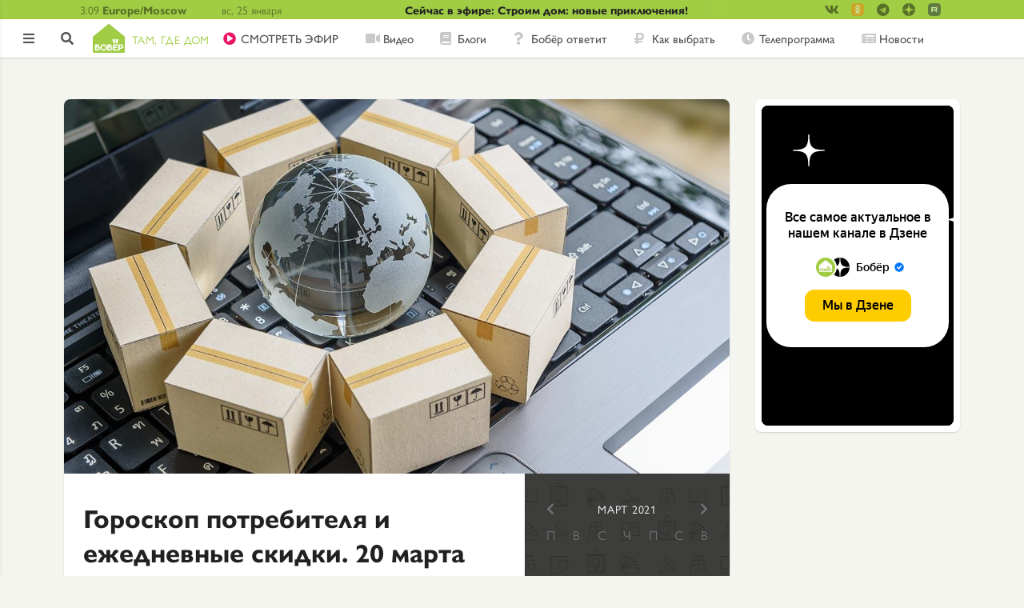

--- FILE ---
content_type: text/html; charset=UTF-8
request_url: https://bober.ru/moonday/2021-03-20
body_size: 10386
content:
<!DOCTYPE html>
<html lang="ru" dir="ltr" prefix="content: http://purl.org/rss/1.0/modules/content/  dc: http://purl.org/dc/terms/  foaf: http://xmlns.com/foaf/0.1/  og: http://ogp.me/ns#  rdfs: http://www.w3.org/2000/01/rdf-schema#  schema: http://schema.org/  sioc: http://rdfs.org/sioc/ns#  sioct: http://rdfs.org/sioc/types#  skos: http://www.w3.org/2004/02/skos/core#  xsd: http://www.w3.org/2001/XMLSchema# ">
<head>
  <link rel="stylesheet" href="//use.typekit.net/sai4chd.css">
  <meta name="google-site-verification" content="bpmZo4H4tcNxFZYjBAgWFOO2qsahmZhbGkQMMtOnElo" />
  <meta name="google-site-verification" content="kVk2t3Rk88O40x5EYbIAMAcTh86VE_lRrDHIWXVTYPk" />  <meta name="yandex-verification" content="4e53c4dbe9385b51" />

  <!--В <head> сайта один раз добавьте код загрузчика-->
  <script>window.yaContextCb = window.yaContextCb || []</script>
  <script src="https://yandex.ru/ads/system/context.js" async></script>


  
  <!-- Yandex.Metrika counter -->
  <script type="text/javascript" >
    (function(m,e,t,r,i,k,a){m[i]=m[i]||function(){(m[i].a=m[i].a||[]).push(arguments)};
      m[i].l=1*new Date();k=e.createElement(t),a=e.getElementsByTagName(t)[0],k.async=1,k.src=r,a.parentNode.insertBefore(k,a)})
    (window, document, "script", "https://mc.yandex.ru/metrika/tag.js", "ym");

    ym(49337350, "init", {
      id:49337350,
      clickmap:true,
      trackLinks:true,
      accurateTrackBounce:true,
      webvisor:true
    });
  </script>
  <noscript><div><img src="https://mc.yandex.ru/watch/49337350" style="position:absolute; left:-9999px;" alt="" /></div></noscript>
  <!-- /Yandex.Metrika counter -->

  <!-- Rating@Mail.ru counter -->
  <script type="text/javascript">
    var _tmr = window._tmr || (window._tmr = []);
    _tmr.push({id: "49037", type: "pageView", start: (new Date()).getTime()});
    (function (d, w, id) {
      if (d.getElementById(id)) return;
      var ts = d.createElement("script"); ts.type = "text/javascript"; ts.async = true; ts.id = id;
      ts.src = "https://top-fwz1.mail.ru/js/code.js";
      var f = function () {var s = d.getElementsByTagName("script")[0]; s.parentNode.insertBefore(ts, s);};
      if (w.opera == "[object Opera]") { d.addEventListener("DOMContentLoaded", f, false); } else { f(); }
    })(document, window, "topmailru-code");
  </script><noscript><div>
      <img src="https://top-fwz1.mail.ru/counter?id=49037;js=na" style="border:0;position:absolute;left:-9999px;" alt="Top.Mail.Ru" />
    </div></noscript>
  <!-- //Rating@Mail.ru counter -->

    <script src="https://yastatic.net/pcode/adfox/loader.js" crossorigin="anonymous"></script>

    <meta charset="utf-8">
    <meta name="viewport" content="width=device-width, initial-scale=1, minimum-scale=1, maximum-scale=1">
    <meta name="format-detection" content="telephone=no">
    <meta charset="utf-8" />
<link rel="canonical" href="https://bober.ru/moonday/2021-03-20" />
<meta property="og:site_name" content="Бобёр. Там, где дом" />
<meta property="og:url" content="https://bober.ru/moonday/2021-03-20" />
<meta property="og:title" content="Гороскоп потребителя и ежедневные скидки. 20 марта 2021 года - Бобёр.ру" />
<meta property="og:image" content="https://bober.ru/themes/diy/images/og-bober.jpg" />
<meta property="article:published_time" content="2021-03-20T07:07:07+0300" />
<meta property="yandex_recommendations_title" content="Гороскоп потребителя и ежедневные скидки. 20 марта 2021 года" />
<meta property="yandex_recommendations_category" content="Сад" />
<meta property="yandex_recommendations_tag" content="moonday" />
<meta name="Generator" content="Drupal 8 (https://www.drupal.org)" />
<meta name="MobileOptimized" content="width" />
<meta name="HandheldFriendly" content="true" />
<meta name="viewport" content="width=device-width, initial-scale=1.0" />
<link rel="revision" href="https://bober.ru/moonday/2021-03-20" />
</head-placeholder>
    <title>Гороскоп потребителя и ежедневные скидки. 20 марта 2021 года - Бобёр.ру</title>
    <link rel="stylesheet" media="all" href="/core/themes/stable/css/system/components/ajax-progress.module.css?t7ipkg" />
<link rel="stylesheet" media="all" href="/core/themes/stable/css/system/components/align.module.css?t7ipkg" />
<link rel="stylesheet" media="all" href="/core/themes/stable/css/system/components/autocomplete-loading.module.css?t7ipkg" />
<link rel="stylesheet" media="all" href="/core/themes/stable/css/system/components/fieldgroup.module.css?t7ipkg" />
<link rel="stylesheet" media="all" href="/core/themes/stable/css/system/components/container-inline.module.css?t7ipkg" />
<link rel="stylesheet" media="all" href="/core/themes/stable/css/system/components/clearfix.module.css?t7ipkg" />
<link rel="stylesheet" media="all" href="/core/themes/stable/css/system/components/details.module.css?t7ipkg" />
<link rel="stylesheet" media="all" href="/core/themes/stable/css/system/components/hidden.module.css?t7ipkg" />
<link rel="stylesheet" media="all" href="/core/themes/stable/css/system/components/item-list.module.css?t7ipkg" />
<link rel="stylesheet" media="all" href="/core/themes/stable/css/system/components/js.module.css?t7ipkg" />
<link rel="stylesheet" media="all" href="/core/themes/stable/css/system/components/nowrap.module.css?t7ipkg" />
<link rel="stylesheet" media="all" href="/core/themes/stable/css/system/components/position-container.module.css?t7ipkg" />
<link rel="stylesheet" media="all" href="/core/themes/stable/css/system/components/progress.module.css?t7ipkg" />
<link rel="stylesheet" media="all" href="/core/themes/stable/css/system/components/reset-appearance.module.css?t7ipkg" />
<link rel="stylesheet" media="all" href="/core/themes/stable/css/system/components/resize.module.css?t7ipkg" />
<link rel="stylesheet" media="all" href="/core/themes/stable/css/system/components/sticky-header.module.css?t7ipkg" />
<link rel="stylesheet" media="all" href="/core/themes/stable/css/system/components/system-status-counter.css?t7ipkg" />
<link rel="stylesheet" media="all" href="/core/themes/stable/css/system/components/system-status-report-counters.css?t7ipkg" />
<link rel="stylesheet" media="all" href="/core/themes/stable/css/system/components/system-status-report-general-info.css?t7ipkg" />
<link rel="stylesheet" media="all" href="/core/themes/stable/css/system/components/tabledrag.module.css?t7ipkg" />
<link rel="stylesheet" media="all" href="/core/themes/stable/css/system/components/tablesort.module.css?t7ipkg" />
<link rel="stylesheet" media="all" href="/core/themes/stable/css/system/components/tree-child.module.css?t7ipkg" />
<link rel="stylesheet" media="all" href="/modules/contrib/social_media/css/social_media.css?t7ipkg" />
<link rel="stylesheet" media="all" href="/modules/pkvsgrid/css/pkvsgrid-theme.css?t7ipkg" />
<link rel="stylesheet" media="all" href="/themes/diy/css/swiper.min.css?t7ipkg" />
<link rel="stylesheet" media="all" href="/themes/diy/css/styles.min.css?t7ipkg" />
<link rel="stylesheet" media="all" href="/themes/diy/css/media.min.css?t7ipkg" />
</css-placeholder>
    
<!--[if lte IE 8]>
<script src="/core/assets/vendor/html5shiv/html5shiv.min.js?v=3.7.3"></script>
<![endif]-->
</js-placeholder>
  <link rel="shortcut icon" href="/themes/diy/images/icons/favicon.ico">
<link rel="icon" type="image/png" sizes="16x16" href="/themes/diy/images/icons/favicon-16x16.png">
<link rel="icon" type="image/png" sizes="32x32" href="/themes/diy/images/icons/favicon-32x32.png">
<link rel="manifest" href="/themes/diy/images/icons/manifest.json">
<meta name="mobile-web-app-capable" content="yes">
<meta name="theme-color" content="#fff">
<meta name="application-name" content="Бобёр">
<link rel="apple-touch-icon" sizes="57x57" href="/themes/diy/images/icons/apple-touch-icon-57x57.png">
<link rel="apple-touch-icon" sizes="60x60" href="/themes/diy/images/icons/apple-touch-icon-60x60.png">
<link rel="apple-touch-icon" sizes="72x72" href="/themes/diy/images/icons/apple-touch-icon-72x72.png">
<link rel="apple-touch-icon" sizes="76x76" href="/themes/diy/images/icons/apple-touch-icon-76x76.png">
<link rel="apple-touch-icon" sizes="114x114" href="/themes/diy/images/icons/apple-touch-icon-114x114.png">
<link rel="apple-touch-icon" sizes="120x120" href="/themes/diy/images/icons/apple-touch-icon-120x120.png">
<link rel="apple-touch-icon" sizes="144x144" href="/themes/diy/images/icons/apple-touch-icon-144x144.png">
<link rel="apple-touch-icon" sizes="152x152" href="/themes/diy/images/icons/apple-touch-icon-152x152.png">
<link rel="apple-touch-icon" sizes="167x167" href="/themes/diy/images/icons/apple-touch-icon-167x167.png">
<link rel="apple-touch-icon" sizes="180x180" href="/themes/diy/images/icons/apple-touch-icon-180x180.png">
<link rel="apple-touch-icon" sizes="1024x1024" href="/themes/diy/images/icons/apple-touch-icon-1024x1024.png">
<meta name="apple-mobile-web-app-capable" content="yes">
<meta name="apple-mobile-web-app-status-bar-style" content="black-translucent">
<meta name="apple-mobile-web-app-title" content="Бобёр">
<link rel="apple-touch-startup-image" media="(device-width: 320px) and (device-height: 480px) and (-webkit-device-pixel-ratio: 1)" href="/themes/diy/images/icons/apple-touch-startup-image-320x460.png">
<link rel="apple-touch-startup-image" media="(device-width: 320px) and (device-height: 480px) and (-webkit-device-pixel-ratio: 2)" href="/themes/diy/images/icons/apple-touch-startup-image-640x920.png">
<link rel="apple-touch-startup-image" media="(device-width: 320px) and (device-height: 568px) and (-webkit-device-pixel-ratio: 2)" href="/themes/diy/images/icons/apple-touch-startup-image-640x1096.png">
<link rel="apple-touch-startup-image" media="(device-width: 375px) and (device-height: 667px) and (-webkit-device-pixel-ratio: 2)" href="/themes/diy/images/icons/apple-touch-startup-image-750x1294.png">
<link rel="apple-touch-startup-image" media="(device-width: 414px) and (device-height: 736px) and (orientation: landscape) and (-webkit-device-pixel-ratio: 3)" href="/themes/diy/images/icons/apple-touch-startup-image-1182x2208.png">
<link rel="apple-touch-startup-image" media="(device-width: 414px) and (device-height: 736px) and (orientation: portrait) and (-webkit-device-pixel-ratio: 3)" href="/themes/diy/images/icons/apple-touch-startup-image-1242x2148.png">
<link rel="apple-touch-startup-image" media="(device-width: 768px) and (device-height: 1024px) and (orientation: landscape) and (-webkit-device-pixel-ratio: 1)" href="/themes/diy/images/icons/apple-touch-startup-image-748x1024.png">
<link rel="apple-touch-startup-image" media="(device-width: 768px) and (device-height: 1024px) and (orientation: portrait) and (-webkit-device-pixel-ratio: 1)" href="/themes/diy/images/icons/apple-touch-startup-image-768x1004.png">
<link rel="apple-touch-startup-image" media="(device-width: 768px) and (device-height: 1024px) and (orientation: landscape) and (-webkit-device-pixel-ratio: 2)" href="/themes/diy/images/icons/apple-touch-startup-image-1496x2048.png">
<link rel="apple-touch-startup-image" media="(device-width: 768px) and (device-height: 1024px) and (orientation: portrait) and (-webkit-device-pixel-ratio: 2)" href="/themes/diy/images/icons/apple-touch-startup-image-1536x2008.png">
<link rel="icon" type="image/png" sizes="228x228" href="/themes/diy/images/icons/coast-228x228.png">
<meta name="msapplication-TileColor" content="#ffffff">
<meta name="msapplication-TileImage" content="/themes/diy/images/icons/mstile-144x144.png">
<meta name="msapplication-config" content="/themes/diy/images/icons/browserconfig.xml">
<link rel="yandex-tableau-widget" href="/themes/diy/images/icons/yandex-browser-manifest.json"></head>
<body>

  
  
<header class="header">
  <div class="header__topHeader topHeader">
    <div class="topHeader__topHeaderContainer topHeaderContainer container1120">
      <div class="topHeaderContainer__headerTime headerTime">
        <div class="headerTime__time">3:09
</div>
        <div class="headerTime__timeZone">Europe/Moscow</div>
      </div>
      <div class="topHeaderContainer__day">вс, 25 января</div>
      <div class="topHeaderContainer__weather"></div>
      <a href="/tvshow/stroim-dom-novye-priklyucheniya" class="topHeaderContainer__titleContest">Сейчас в эфире: Строим дом: новые приключения!</a>


      <div class="header__detailSocial detailSocial">
        <div class="detailSocial__socialLinksContainer socialLinksContainer">
      <ul class="socialLinksContainer__socialLinks">
      <li class="socialLinks__socialLink -vk -small">
          <a href="https://vk.com/bobertk" target="_blank">
              <i class="fab fa-vk"></i>
              
          </a>
      </li>
      <li class="socialLinks__socialLink -ok -small">
          <a href="https://ok.ru/tvbober/" target="_blank">
              <i class="fab fa-custom fa-custom_ok"></i>
                        </a>
      </li>
      <li class="socialLinks__socialLink -tg -small">
          <a href="https://t.me/boberru" target="_blank">
              <i class="fab fa-telegram"></i>
          </a>
      </li>
      <li class="socialLinks__socialLink -zen -small">
          <a href="https://zen.yandex.ru/bober" target="_blank">
              <i class="fab fa-custom fa-custom_zen"></i>
          </a>
      </li>
      <li class="socialLinks__socialLink -rt -small">
        <a href="https://rutube.ru/channel/26106455/" target="_blank">
          <i class="fab fa-custom fa-custom_rutube"></i>
        </a>
      </li>
    </ul>
  </div>
      </div>
    </div>
  </div>
  <div class="header__bottomHeader">
    <div class="header__asideButtonContainer asideButtonContainer"><span class="asideButtonContainer__asideButton"></span></div>
    <div class="header__controlsContainer controlsContainer">
            <a href="/user/login?destination=/moonday/2021-03-20" class="controlsContainer__enterButton"></a>
            <a href="/search" class="controlsContainer__searchButton"></a>
    </div>
    <div class="bottomHeader__container1120 container1120">
      <div class="header__logoContainer logoContainer">
    <a class="logoContainer__logo logo" href="/">
                <img src="/themes/diy/newlogo.svg"/>
        <span class="logo__logoLowertext">Там, где дом</span>
            </a>
</div>      <nav class="header__menuContainer">
        <ul class="menuContainer__menu menu -horizontalMenu">
            
  
    <li class="menu__menuItem -live">
      <a href="/live">CМОТРЕТЬ ЭФИР</a>
    </li>

  

  
    <li class="menu__menuItem -video">
      <a href="/cards/video">Видео</a>
    </li>

  

  
    <li class="menu__menuItem -blogs">
      <a href="/cards/blogs">Блоги</a>
    </li>

  

  
    <li class="menu__menuItem -answers">
      <a href="/otvety">Бобёр ответит</a>
    </li>

  

  
    <li class="menu__menuItem -advices">
      <a href="/cards/howto">Как выбрать</a>
    </li>

  

  
    <li class="menu__menuItem -schedule">
      <a href="/schedule">Телепрограмма</a>
    </li>

  

  
    <li class="menu__menuItem -contests -onlySidebar">
      <a href="/contests">Конкурсы</a>
    </li>

  

  
    <li class="menu__menuItem -news">
      <a href="/news">Новости</a>
    </li>

  

  
    <li class="menu__menuItem -rating -onlySidebar">
      <a href="/rating">Рейтинг</a>
    </li>

  

  
    <li class="menu__menuItem -words -onlySidebar">
      <a href="https://words.bober.ru/">Бобёрдл</a>
    </li>

  
        </ul>
      </nav>
      <ul class="bottomHeader__accountsControl accountsControl -horizontalMenu">
                          <li class="accountControls__accountLogin"><a href="/user/login?destination=/moonday/2021-03-20">
              <i class="fas fa-sign-in-alt"></i>
            </a></li>
              </ul>
    </div>
  </div>
          </header>

<script>
  var inputSearchArray = [
        'Как выбрать туристическую посуду',
        'Фактурная штукатурка ',
        'Чертеж дачного туалета ',
        'Фо Шот Ванг — суп с говядиной в душистых специях, рисовой лапшой и зеленью',
        'Как выбрать домашнее животное',
        'Как выбрать соковыжималку для домашних заготовок',
        'Как выбрать крышки для домашних заготовок',
        'Как правильно заготовить иву для плетения',
        'Как пожарить шашлыки на кухне? Выбираем электрошашлычницу',
        'Как выбрать надувной матрас для сна',
      ];
</script>

<aside class="aside">
  <div class="aside__logoContainer logoContainer">
    <a class="logoContainer__logo logo" href="/">
                <img src="/themes/diy/newlogoAside.svg"/>
            </a>
</div>  <div class="aside__navContainer navContainer">
    <nav class="navContainer__menuContainer menuContainer">
      <ul class="menuContainer__menu menu -verticalMenu">
        
  
    <li class="menu__menuItem -live">
      <a href="/live">CМОТРЕТЬ ЭФИР</a>
    </li>

  

  
    <li class="menu__menuItem -video">
      <a href="/cards/video">Видео</a>
    </li>

  

  
    <li class="menu__menuItem -blogs">
      <a href="/cards/blogs">Блоги</a>
    </li>

  

  
    <li class="menu__menuItem -answers">
      <a href="/otvety">Бобёр ответит</a>
    </li>

  

  
    <li class="menu__menuItem -advices">
      <a href="/cards/howto">Как выбрать</a>
    </li>

  

  
    <li class="menu__menuItem -schedule">
      <a href="/schedule">Телепрограмма</a>
    </li>

  

  
    <li class="menu__menuItem -contests -onlySidebar">
      <a href="/contests">Конкурсы</a>
    </li>

  

  
    <li class="menu__menuItem -news">
      <a href="/news">Новости</a>
    </li>

  

  
    <li class="menu__menuItem -rating -onlySidebar">
      <a href="/rating">Рейтинг</a>
    </li>

  

  
    <li class="menu__menuItem -words -onlySidebar">
      <a href="https://words.bober.ru/">Бобёрдл</a>
    </li>

  
      </ul>
    </nav>
  </div>

    
    
      <div class="aside__interestsContainer interestsContainer">
    <h4 class="interestsContainer__interestsTitle">По интересам</h4>
    <ul class="interestsContainer__interestsMenu interestsMenu -verticalMenu">
        
  <form  class="interests-form" data-drupal-selector="interests-form" action="/node/13600" method="post" id="interests-form" accept-charset="UTF-8">
    <ul class="interestsContainer__interestsMenu interestsMenu -verticalMenu"><li class="interestsMenu__item" id="Filter5195"><div class="js-form-item form-item js-form-type-checkbox form-item-terms-term-5195 js-form-item-terms-term-5195">
        <input data-drupal-selector="edit-terms-term-5195" type="checkbox" id="edit-terms-term-5195" name="terms[term_5195]" value="1" checked="checked" class="form-checkbox" />

        <label for="edit-terms-term-5195" class="option">Мир</label>
      </div>
</li><li class="interestsMenu__item" id="Filter1"><div class="js-form-item form-item js-form-type-checkbox form-item-terms-term-1 js-form-item-terms-term-1">
        <input data-drupal-selector="edit-terms-term-1" type="checkbox" id="edit-terms-term-1" name="terms[term_1]" value="1" checked="checked" class="form-checkbox" />

        <label for="edit-terms-term-1" class="option">Еда</label>
      </div>
</li><li class="interestsMenu__item" id="Filter6"><div class="js-form-item form-item js-form-type-checkbox form-item-terms-term-6 js-form-item-terms-term-6">
        <input data-drupal-selector="edit-terms-term-6" type="checkbox" id="edit-terms-term-6" name="terms[term_6]" value="1" checked="checked" class="form-checkbox" />

        <label for="edit-terms-term-6" class="option">Дом</label>
      </div>
</li><li class="interestsMenu__item" id="Filter9"><div class="js-form-item form-item js-form-type-checkbox form-item-terms-term-9 js-form-item-terms-term-9">
        <input data-drupal-selector="edit-terms-term-9" type="checkbox" id="edit-terms-term-9" name="terms[term_9]" value="1" checked="checked" class="form-checkbox" />

        <label for="edit-terms-term-9" class="option">Сад</label>
      </div>
</li></ul><input autocomplete="off" data-drupal-selector="form-osfsqqejvi7qffp3oz8psxfk2pyxxnwvooizzcxdwfk" type="hidden" name="form_build_id" value="form-OsfsQQeJvi7qFfP3oz8pSxfk2pyxxnwVOOizZcxDwFk" />
<input data-drupal-selector="edit-interests-form" type="hidden" name="form_id" value="interests_form" />

  </form>

    </ul>
</div>

  
  <div class="aside__accountControlsContainer accountControlsContainer">
    <ul class="accountControlsContainer__accountControls accountControls -verticalMenu">
                      <li class="accountControls__accountSignin"><a href="/contact?destination=/moonday/2021-03-20">Обратная связь</a></li>
            <li class="accountControls__accountSignin"><span>16+</span></li>
    </ul>
  </div>
  <div class="aside__socialLinksContainer socialLinksContainer">
      <ul class="socialLinksContainer__socialLinks">
      <li class="socialLinks__socialLink -vk"><a target="_blank" href="https://vk.com/bobertk"><img alt="ВК" src="/themes/diy/images/icons/vk.svg"></a></li>
      <li class="socialLinks__socialLink -ok"><a target="_blank" href="https://ok.ru/tvbober/"><img alt="Одноклассники" src="/themes/diy/images/icons/ok.svg"></a></li>
      <li class="socialLinks__socialLink -ok"><a target="_blank" href="https://t.me/boberru"><img alt="Телеграм" src="/themes/diy/images/telegram.svg"></a></li>
      <li class="socialLinks__socialLink -zen"><a href="https://1tv.digital/zen_bober" target="_blank"><img alt="Яндекс Дзен" src="/themes/diy/images/fa-custom/zen.png"></a></li>
            <li class="socialLinks__socialLink -rt"><a href="https://rutube.ru/channel/26106455/" target="_blank"><img alt="YouTube" src="/themes/diy/images/fa-custom/rutube.png"></a></li>
    </ul>
  </div>
</aside>

<div data-drupal-messages-fallback class="hidden"></div>

<main class="main -detail">
    <div class="exposed-search-form -onlyHeader">
          
  <form  class="views-exposed-form" data-drupal-selector="views-exposed-form-poisk-po-saytu-db-page-1" action="/search" method="get" id="views-exposed-form-poisk-po-saytu-db-page-1" accept-charset="UTF-8">
    <div class="navMenuBlock__search -newSearch ">
      <div class="js-form-item form-item js-form-type-textfield form-item-search-api-fulltext js-form-item-search-api-fulltext">
      <label for="edit-search-api-fulltext">Поиск</label>
        <input data-drupal-selector="edit-search-api-fulltext" type="text" id="edit-search-api-fulltext" name="search_api_fulltext" value="" size="30" maxlength="128" class="form-text input_main" />

        </div>
<div data-drupal-selector="edit-actions" class="form-actions js-form-wrapper form-wrapper" id="edit-actions"><input data-drupal-selector="edit-submit-poisk-po-saytu-db" type="submit" id="edit-submit-poisk-po-saytu-db" value="Найти" class="button js-form-submit form-submit button_type_login" />
</div>


            
      <div class="searchBlock__enterButton">
        <a href="/user/login?destination=/moonday/2021-03-20" class="linkWithDestination">
          <i class="fas fa-sign-in-alt"></i>
        </a>
      </div>
            </div>
  </form>
  

    </div>
    


  






    <div class="main__mainCenter">
  <div class="main__mainContainer -detail">
    <div class="mainContainer__detailMain detailMain">
        <div class="detailMain__detailTop detailTop">

                                                                                                                    
          <div class="detailTop__detailImage detailImage -showImage -recipeImage -mainImage"><img src="/themes/diy/images/moonday/head-goods-lg.jpg">
            <div class="detailImage__handsFreeLink handsFreeLink"></div>
          </div>
        </div>
        <div class="detailMain__detailContent detailContent">
          <div class="detailContent__detailInfo detailInfo">
            <h1 class="h2">Гороскоп потребителя и ежедневные скидки. 20 марта 2021 года</h1>
            <div class="detailInfo__detailText detailText">


                              <h4>Луна</h4>
                                  <ul>
	<li>Суббота, 20 марта.</li>
	<li>8-й лунный день начинается в 09:02.</li>
	<li>Фаза: первая четверть.</li>
	<li>Луна в знаке зодиака Близнецы.</li>
</ul>

<p>&nbsp;</p>

                                <img src="/themes/diy/images/moonday/bliznetsy.png" class="detailText__moondayImage">
              
              <h4>Солнце</h4>
              <div class="detailText__sunTime sunTime">
                <div class="sunTime__block">
                    <div class="sunTime__string">
                        <span class="sunTime__name">Восход:</span>
                        <span class="sunTime__value">06:30</span>
                    </div>
                    <div class="sunTime__string">
                        <span class="sunTime__name">Зенит:</span>
                        <span class="sunTime__value">12:36</span>
                    </div>
                </div>
                  <div class="sunTime__block">
                      <div class="sunTime__string">
                        <span class="sunTime__name">Заход:</span>
                        <span class="sunTime__value">18:43</span>
                      </div>
                      <div class="sunTime__string">
                        <span class="sunTime__name">Длительность дня:</span>
                        <span class="sunTime__value">12:12</span>
                      </div>
                  </div>
              </div>

                              <h4>Рекомендуется</h4>
                                                  <p>Путешествие и <a href="https://bober.ru/dachnyy-sezon/razvlecheniya-dlya-detey/otdykhaem-na-dache-vsey-semyoy-pokupki">отдых</a> — лучшие занятия для второй половины дня. В поездках вас ждёт удача и приятные ощущения. Можете смело отправляться в любую, даже самую смелую и необычную поездку, будьте уверены: <a href="https://bober.ru/dom/puteshestviya/puteshestvie-po-severnoy-reke">путешествие</a> пройдет гладко, а любые сложные ситуации разрешатся в вашу пользу.</p>

                              
                              <h4>Можно</h4>
                                                  <p>Неплохой день для физических нагрузок. Правда, нагрузки должны быть не слишком тяжелыми. Иначе вы надорвётесь. Позанимайтесь в своё удовольствие в спортзале или же сходите в парк.</p>

                              
                              <h4>Не рекомендуется</h4>
                                                  <p>Полностью исключите все алкогольные напитки. Сегодня нельзя употреблять ни крепкие напитки, ни вино, ни даже пиво. Всё это грозит очень неприятными последствиями в будущем. А также откажитесь от жирной и жареной пищи. Избегайте <a href="https://bober.ru/eda/ryba/neskolko-slov-o-sushi">фастфуда</a>.</p>

                              
                              <h4>Народный календарь</h4>
                                  <p>Павел Капельник. На Руси считалось, что с Павла весна идёт. Наступала обильная оттепель, растаявший снег растекался ручьями, начиналась звонкая капель.</p>

<p>Продолжается Великий Пост. Сегодня, по православным обычаям, разрешается употребление горячей пищи с маслом и вином.</p>

                              
                              <h4>Скидки дня</h4>
                <p>Не упустите, в нашем магазине ежедневные скидки на самые разнообразные товары для дома, сада, ремонта, творчества и хобби.</p>

                
  <div class="detailText__handsFreeStep handsFreeStep handsFreeStep-0">

                      <h3>Товары для дома</h3>
          

                  <img src="/sites/default/files/styles/shop/public/ozon/26/beru-100985820326.jpeg.jpg?itok=46IL5UQk" alt="Видеоняня Motorola LUX65Connect, белый">
      
      <p>
        <a class="goodsPrice" href="/shop/product/3037245">
          Видеоняня Motorola LUX65Connect, белый,
          <strong>
            10 990 ₽
                          (-15%)
                      </strong>
        </a>
      </p>

    

          
    
    
        

        
        
        
  </div>
  
  <div class="detailText__handsFreeStep handsFreeStep handsFreeStep-1">

                      <h3>Товары для дома</h3>
          

                  <img src="/sites/default/files/styles/shop/public/ozon/36/mvideo-50130336.jpg?itok=H6376oVw" alt="Набор посуды Tefal">
      
      <p>
        <a class="goodsPrice" href="/shop/product/2000105">
          Набор посуды Tefal,
          <strong>
            11 990 ₽
                          (-25%)
                      </strong>
        </a>
      </p>

    

          <p>Материал диска: нерж. сталь/алюминий,
Материал корпуса: нержавеющая сталь,
Антипригарное покрытие: Да,
Внешнее покрытие: нерж. сталь,
Тип дна: Induction,
Антидеформационный диск: Да,
Съемная универс. ручка: Да,
Нагрев на газовых конфорках: Да,
Нагрев на индукционных конфорках: Да,
Использование в духовке: Да,
Предметов в наборе: 3 шт,
Цвет: нерж. сталь,
Вес: 2.45 кг </p>
    
    
        

        
        
        
  </div>
                

              <div class="detailInfo__buttonBlock buttonBlock">
                                  <a href="/cards/sad" class="buttonBlock__button button">Сад</a>
                                  <a href="/cards/lunnyy-kalendar" class="buttonBlock__button button">Лунный календарь</a>
                              </div>

            </div>
              <div class="detailInfo__aboutItem aboutItem -full -bottom">
                                                                  <a href="/blogs/home">
                  <img src="/sites/default/files/styles/thumbnail/public/pictures/2018-06/000.jpg?itok=9d4OqgVF" alt="фото автора" class="aboutItem__authorImage">
                </a>
                  <div class="aboutItem__authorSign">
                    <a href="/blogs/home">
                      <span class="authorSign__author"><span>  <span title="Просмотр профиля пользователя." href="/blogs/home" lang="" about="/blogs/home" typeof="schema:Person" property="schema:name" datatype="">hom_e</span>
</span>
</span>
                    </a>
                  </div>

                <div class="aboutItem__features features -detail">

                  <div class="features__itemParent">

                    

<div class="social-media-sharing">
  <ul class="">
                    <li>
        <a    target="_blank"   class="icon-vk share"   href="https://vk.com/share.php?url=https://bober.ru/moonday/2021-03-20"
          title="ВКонтакте">
                      <img alt="ВКонтакте" src="https://bober.ru//modules/custom/diy_smm/icons/vkontakte_share.svg">
                  </a>

      </li>
                <li>
        <a    target="_blank"   class="icon-ok share"   href="https://connect.ok.ru/offer?url=https://bober.ru/moonday/2021-03-20&amp;title=Гороскоп потребителя и ежедневные скидки. 20 марта 2021 года"
          title="Одноклассники">
                      <img alt="Одноклассники" src="https://bober.ru//modules/custom/diy_smm/icons/odnoklassniki_share.svg">
                  </a>

      </li>
                <li>
        <a    target="_blank"   class="icon-tg share"   href="tg://share?url=https://bober.ru/moonday/2021-03-20&amp;text=Гороскоп потребителя и ежедневные скидки. 20 марта 2021 года"
          title="Telegram">
                      <img alt="Telegram" src="https://bober.ru//modules/custom/diy_smm/icons/telegram_share.svg">
                  </a>

      </li>
                <li>
        <a    target="_blank"   class="icon-wa share"   href="whatsapp://send?text=https://bober.ru/moonday/2021-03-20"
          title="WhatsApp">
                      <img alt="WhatsApp" src="https://bober.ru//modules/custom/diy_smm/icons/whatsapp_share.svg">
                  </a>

      </li>
      </ul>
</div>



                  </div>
                  <div class="features__buttons">
                                      <div class="features__itemParent -likes">
                    <div class="features__item -likes" data-id="13600">
  <i class="far fa-heart"></i>
  <i class="fas fa-heart"></i>
</div>
                  </div>
                </div>
                </div>
              </div>
          </div>
          <div style="max-width: 256px;margin-bottom: 0;border-radius: 0 0 8px 0;" class="detailContent__detailAside detailAside">
            <div class="detailAside__detailAsideContent detailAsideContent">
                <div class="detailAside__textBlock textBlock">

                  <div class="moonCalendar calendar">
  <div class="calendarHeader">
    <h6>Март 2021</h6>
      <div class="calendarHeader__button -prev"><a href="2021-02-28"><i class="fas fa-chevron-left"></i></a></div>
      <div class="calendarHeader__button -next"><a href="2021-04-01"><i class="fas fa-chevron-right"></i></a></div>
  </div>
  <table class="calendarTable">
    <thead>
      <tr>
        <th>п</th>
        <th>в</th>
        <th>с</th>
        <th>ч</th>
        <th>п</th>
        <th>с</th>
        <th>в</th>
      </tr>
    </thead>
    <tbody>
            <tr>
                  <td >
            <a href="/moonday/2021-03-01">            1          </a>          </td>
                  <td >
            <a href="/moonday/2021-03-02">            2          </a>          </td>
                  <td >
            <a href="/moonday/2021-03-03">            3          </a>          </td>
                  <td >
            <a href="/moonday/2021-03-04">            4          </a>          </td>
                  <td >
            <a href="/moonday/2021-03-05">            5          </a>          </td>
                  <td >
            <a href="/moonday/2021-03-06">            6          </a>          </td>
                  <td >
            <a href="/moonday/2021-03-07">            7          </a>          </td>
              </tr>
            <tr>
                  <td >
            <a href="/moonday/2021-03-08">            8          </a>          </td>
                  <td >
            <a href="/moonday/2021-03-09">            9          </a>          </td>
                  <td >
            <a href="/moonday/2021-03-10">            10          </a>          </td>
                  <td >
            <a href="/moonday/2021-03-11">            11          </a>          </td>
                  <td >
            <a href="/moonday/2021-03-12">            12          </a>          </td>
                  <td >
            <a href="/moonday/2021-03-13">            13          </a>          </td>
                  <td >
            <a href="/moonday/2021-03-14">            14          </a>          </td>
              </tr>
            <tr>
                  <td >
            <a href="/moonday/2021-03-15">            15          </a>          </td>
                  <td >
            <a href="/moonday/2021-03-16">            16          </a>          </td>
                  <td >
            <a href="/moonday/2021-03-17">            17          </a>          </td>
                  <td >
            <a href="/moonday/2021-03-18">            18          </a>          </td>
                  <td >
            <a href="/moonday/2021-03-19">            19          </a>          </td>
                  <td class="active">
            <a href="/moonday/2021-03-20">            20          </a>          </td>
                  <td >
            <a href="/moonday/2021-03-21">            21          </a>          </td>
              </tr>
            <tr>
                  <td >
            <a href="/moonday/2021-03-22">            22          </a>          </td>
                  <td >
            <a href="/moonday/2021-03-23">            23          </a>          </td>
                  <td >
            <a href="/moonday/2021-03-24">            24          </a>          </td>
                  <td >
            <a href="/moonday/2021-03-25">            25          </a>          </td>
                  <td >
            <a href="/moonday/2021-03-26">            26          </a>          </td>
                  <td >
            <a href="/moonday/2021-03-27">            27          </a>          </td>
                  <td >
            <a href="/moonday/2021-03-28">            28          </a>          </td>
              </tr>
            <tr>
                  <td >
            <a href="/moonday/2021-03-29">            29          </a>          </td>
                  <td >
            <a href="/moonday/2021-03-30">            30          </a>          </td>
                  <td >
            <a href="/moonday/2021-03-31">            31          </a>          </td>
                  <td >
                                            </td>
                  <td >
                                            </td>
                  <td >
                                            </td>
                  <td >
                                            </td>
              </tr>
          </tbody>
  </table>
</div>


                </div>
            </div>
          </div>
        </div>
    </div>
        </div>
    <aside class="main__adsPanel adsPanel">
                <div class="adsPanel__masonryItem masonryItem -advertisment -shown">
            <iframe src="https://zen.yandex.ru/partner/channel-widget/5b6423c9160ca200accd1ebf" height="400" width="240" style="border:none;overflow:hidden" scrolling="no" frameBorder="0"></iframe>
        </div>

            </aside>
    </div>
  
</main>

<div class="popupBlock">
  <div class="popupBlock__closeButton"></div>
  <div class="popupBlock__swiper-container swiper-container">
    <div class="swiper-container__swiper-wrapper swiper-wrapper"></div>
  </div>
  <div class="popupBlock__slideLeft"></div>
  <div class="popupBlock__slideRight"></div>
  <div class="popupBlock__bottomPanel bottomPanel">
    <div class="bottomPanel__showIngridients"></div>
  </div>
</div>
<div class="popupPreloader">
</div>



<footer class="footer">
  <div class="footer__logoContainer logoContainer">
    <a class="logoContainer__logo logo" href="/">
                <img src="/themes/diy/newlogo.svg"/>
        <span class="logo__logoLowertext">Там, где дом</span>
            </a>
</div>  <div class="footer__additionalLinksContainer additionalLinksContainer">
  <span class="contacts-block__link">16+</span>
  <a href="/about" class="contacts-block__link">О канале</a>
  <a href="/contacts" class="contacts-block__link">Контакты</a>
  <a href="/tos" class="contacts-block__link">Правила использования</a>
  <a href="/contact" class="contacts-block__link">Обратная связь</a>
</div>
          <div class="footer__socialLinksContainer socialLinksContainer">
      <ul class="socialLinksContainer__socialLinks">
      <li class="socialLinks__socialLink -vk"><a target="_blank" href="https://vk.com/bobertk"><img alt="ВК" src="/themes/diy/images/icons/vk.svg"></a></li>
      <li class="socialLinks__socialLink -ok"><a target="_blank" href="https://ok.ru/tvbober/"><img alt="Одноклассники" src="/themes/diy/images/icons/ok.svg"></a></li>
      <li class="socialLinks__socialLink -ok"><a target="_blank" href="https://t.me/boberru"><img alt="Телеграм" src="/themes/diy/images/telegram.svg"></a></li>
      <li class="socialLinks__socialLink -zen"><a href="https://1tv.digital/zen_bober" target="_blank"><img alt="Яндекс Дзен" src="/themes/diy/images/fa-custom/zen.png"></a></li>
            <li class="socialLinks__socialLink -rt"><a href="https://rutube.ru/channel/26106455/" target="_blank"><img alt="YouTube" src="/themes/diy/images/fa-custom/rutube.png"></a></li>
    </ul>
  </div>
</footer>

<div class="copyright">
<div class="footer__copyrightsContainer">
  © 2014—2026. Редакция телеканала «Бобёр».
  <br>Все права на любые материалы, опубликованные на сайте, защищены.
  <br>Любое использование материалов возможно только с согласия Редакции телеканала.
</div>
</div>


  
  
  

  

  <script type="application/json" data-drupal-selector="drupal-settings-json">{"path":{"baseUrl":"\/","scriptPath":null,"pathPrefix":"","currentPath":"node\/13600","currentPathIsAdmin":false,"isFront":false,"currentLanguage":"ru"},"pluralDelimiter":"\u0003","suppressDeprecationErrors":true,"ajaxPageState":{"libraries":"core\/html5shiv,core\/jquery.form,diy\/global-js,diy\/global-styling,diy_interests\/diy_interests-library,diy_nodeviewcount\/diy_nodeviewcount.base,pkvsgrid\/pkvsgrid,social_media\/basic,system\/base","theme":"diy","theme_token":null},"ajaxTrustedUrl":{"\/search":true,"\/node\/13600":true,"\/moonday\/2021-03-20?ajax_form=1":true},"diy_nodeviewcount":{"url":"\/diy-nodeviewcount\/updatecounter","data":{"13600":{"nid":"13600"}}},"ajax":{"edit-terms-term-9":{"callback":"::changeInterests","event":"change","progress":{"type":"throbber"},"url":"\/moonday\/2021-03-20?ajax_form=1","dialogType":"ajax","submit":{"_triggering_element_name":"terms[term_9]"}},"edit-terms-term-6":{"callback":"::changeInterests","event":"change","progress":{"type":"throbber"},"url":"\/moonday\/2021-03-20?ajax_form=1","dialogType":"ajax","submit":{"_triggering_element_name":"terms[term_6]"}},"edit-terms-term-1":{"callback":"::changeInterests","event":"change","progress":{"type":"throbber"},"url":"\/moonday\/2021-03-20?ajax_form=1","dialogType":"ajax","submit":{"_triggering_element_name":"terms[term_1]"}},"edit-terms-term-5195":{"callback":"::changeInterests","event":"change","progress":{"type":"throbber"},"url":"\/moonday\/2021-03-20?ajax_form=1","dialogType":"ajax","submit":{"_triggering_element_name":"terms[term_5195]"}}},"user":{"uid":0,"permissionsHash":"2e8df6f8cf8074801ce2e370b47e86c37beb22132bf76fabd49ba512e9b65b9c"}}</script>
<script src="/core/assets/vendor/jquery/jquery.min.js?v=3.5.1"></script>
<script src="/core/assets/vendor/jquery-once/jquery.once.min.js?v=2.2.3"></script>
<script src="/core/misc/drupalSettingsLoader.js?v=8.9.20"></script>
<script src="/sites/default/files/languages/ru_PwoOjt4NkroWUQyDivbVKkZ28gYM0vn6Ds24jnr0vaM.js?t7ipkg"></script>
<script src="/core/misc/drupal.js?v=8.9.20"></script>
<script src="/core/misc/drupal.init.js?v=8.9.20"></script>
<script src="/themes/diy/js/swiper.min.js?v=1"></script>
<script src="/themes/diy/js/main.min.js?v=1"></script>
<script src="/themes/diy/js/imagesloaded.pkgd.min.js?v=1"></script>
<script src="/modules/custom/diy_nodeviewcount/diy_nodeviewcount.js?t7ipkg"></script>
<script src="/core/misc/progress.js?v=8.9.20"></script>
<script src="/core/modules/responsive_image/js/responsive_image.ajax.js?v=8.9.20"></script>
<script src="/core/misc/ajax.js?v=8.9.20"></script>
<script src="/core/themes/stable/js/ajax.js?v=8.9.20"></script>
<script src="/modules/custom/diy_interests/js/update_cards_view.js?t7ipkg"></script>
<script src="/core/assets/vendor/jquery-form/jquery.form.min.js?v=4.22"></script>

  <noscript>
    <style>
    .articlesBlock__masonryGrid>div {
      opacity: 1;
      transform: translateY(0);
    }
    </style>
  </noscript>
</body>
</html>


--- FILE ---
content_type: image/svg+xml
request_url: https://bober.ru/themes/diy/images.src/aside-bober-1.svg
body_size: 201
content:
<svg width="85" height="115" viewBox="0 0 85 115" fill="none" xmlns="http://www.w3.org/2000/svg">
<path d="M82.6256 3.1938L82.6473 3.17605L82.6685 3.15769C84.4485 1.6141 87.0451 1.6141 88.8251 3.15769L88.8487 3.17809L88.8728 3.19775L168.512 68.027C169.408 68.8252 170 70.1196 170 71.3988V148.413C170 150.992 167.89 153 165.417 153H6.58292C4.11043 153 2 150.992 2 148.413V71.3988C2 70.2055 2.52609 69.0258 3.54336 67.9812L82.6256 3.1938Z" fill="transparent" stroke="#A1CD45" stroke-width="4"/>
</svg>


--- FILE ---
content_type: image/svg+xml
request_url: https://bober.ru/themes/diy/images.src/aside-bober-2.svg
body_size: 200
content:
<svg width="32" height="96" viewBox="0 0 32 96" fill="none" xmlns="http://www.w3.org/2000/svg">
<path d="M81.9919 2.42025L82.0028 2.41137L82.0133 2.40219C84.1693 0.532603 87.3243 0.532603 89.4803 2.40219L89.492 2.41239L89.5041 2.42222L169.16 67.2645C170.282 68.2545 171 69.8305 171 71.3988V148.413C171 151.56 168.426 154 165.417 154H6.58292C3.57435 154 1 151.56 1 148.413V71.3988C1 69.8751 1.68323 68.4412 2.86757 67.2421L81.9919 2.42025Z" fill="#transparent" stroke="#A1CD45" stroke-width="2"/>
</svg>
